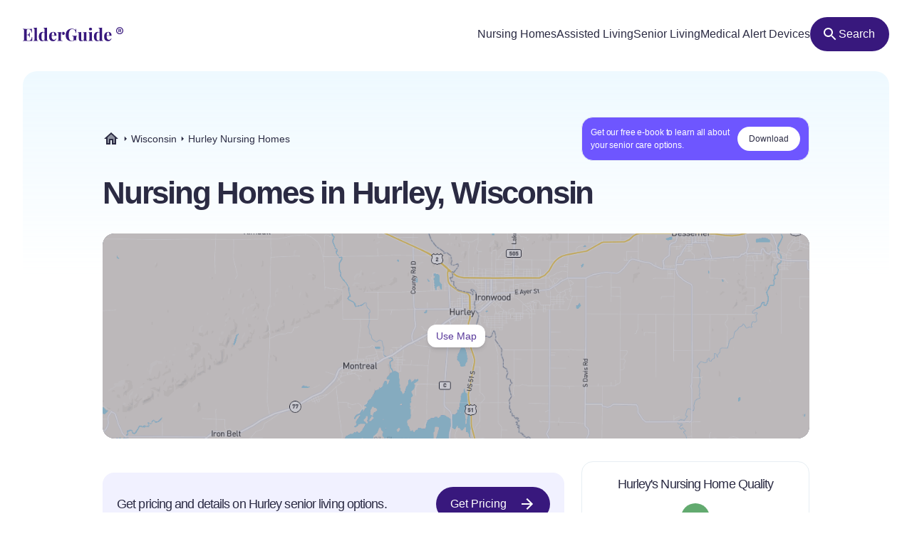

--- FILE ---
content_type: application/javascript
request_url: https://elderguide.com/_elderjs/svelte/chunks/chunk.YL5DDCVZ.js
body_size: 3457
content:
import{a as Ee,b as _e}from"./chunk.YCVRWJHJ.js";import{a as ye}from"./chunk.CG52B6IS.js";import{b as ge}from"./chunk.F4ZBVEZ3.js";import{A as C,B as R,C as B,E as m,H as w,I as v,K as T,L,N as Y,O as K,W as pe,aa as z,b as ke,ba as J,c as M,ca as U,da as V,f as ce,g as fe,h as me,ja as W,ka as X,la as Z,ma as ee,na as de,oa as he,t as a,u as N,v as i,x as b,z as S}from"./chunk.DSGGAEWQ.js";var ve=ke(Ee(),1);function we(p){let e;return{c(){e=S("Track the quality of care at any nursing home in our system with our free monthly or quarterly reports.")},l(t){e=T(t,"Track the quality of care at any nursing home in our system with our free monthly or quarterly reports.")},m(t,r){N(t,e,r)},p:M,d(t){t&&i(e)}}}function qe(p){let e,t,r;return{c(){e=S(`Track the quality of care at nursing homes in
        `),t=S(p[1]),r=S(`
        with our free monthly or quarterly reports.`)},l(l){e=T(l,`Track the quality of care at nursing homes in
        `),t=T(l,p[1]),r=T(l,`
        with our free monthly or quarterly reports.`)},m(l,n){N(l,e,n),N(l,t,n),N(l,r,n)},p(l,n){n&2&&Y(t,l[1])},d(l){l&&i(e),l&&i(t),l&&i(r)}}}function Se(p){let e,t,r;return{c(){e=S(`Track the quality of care at
        `),t=S(p[0]),r=S(`
        with our free monthly or quarterly reports.`)},l(l){e=T(l,`Track the quality of care at
        `),t=T(l,p[0]),r=T(l,`
        with our free monthly or quarterly reports.`)},m(l,n){N(l,e,n),N(l,t,n),N(l,r,n)},p(l,n){n&1&&Y(t,l[0])},d(l){l&&i(e),l&&i(t),l&&i(r)}}}function be(p){let e,t;return e=new ge({props:{id:"reportsCTAModal",name:"reportsCTA",wrapperClasses:"p-4",modalClasses:"max-w-60em mx-auto bg-white rounded-16",$$slots:{default:[Ce]},$$scope:{ctx:p}}}),e.$on("modal-close",p[11]),{c(){W(e.$$.fragment)},l(r){X(e.$$.fragment,r)},m(r,l){Z(e,r,l),t=!0},p(r,l){let n={};l&32888&&(n.$$scope={dirty:l,ctx:r}),e.$set(n)},i(r){t||(U(e.$$.fragment,r),t=!0)},o(r){V(e.$$.fragment,r),t=!1},d(r){ee(e,r)}}}function Te(p){let e,t;return{c(){e=b("p"),t=S("Failed to submit. Try again later.")},l(r){e=v(r,"P",{});var l=w(e);t=T(l,"Failed to submit. Try again later."),l.forEach(i)},m(r,l){N(r,e,l),a(e,t)},p:M,i:M,o:M,d(r){r&&i(e)}}}function Ne(p){let e,t,r,l,n,u,o,_,g;return t=new ye({props:{size:36,colorClass:"fill-green-100",classes:"inline-grid justify-self-center"}}),{c(){e=b("div"),W(t.$$.fragment),r=C(),l=b("h3"),n=S("Thank you for signing up."),u=C(),o=b("p"),_=S("Keep your eyes peeled for any emails from us in the near future! You won't want to miss them."),this.h()},l(c){e=v(c,"DIV",{class:!0});var k=w(e);X(t.$$.fragment,k),r=L(k),l=v(k,"H3",{class:!0});var d=w(l);n=T(d,"Thank you for signing up."),d.forEach(i),u=L(k),o=v(k,"P",{class:!0});var y=w(o);_=T(y,"Keep your eyes peeled for any emails from us in the near future! You won't want to miss them."),y.forEach(i),k.forEach(i),this.h()},h(){m(l,"class","text-18"),m(o,"class","text-14"),m(e,"class","text-center grid gap-2 py-4 justify-center")},m(c,k){N(c,e,k),Z(t,e,null),a(e,r),a(e,l),a(l,n),a(e,u),a(e,o),a(o,_),g=!0},p:M,i(c){g||(U(t.$$.fragment,c),g=!0)},o(c){V(t.$$.fragment,c),g=!1},d(c){c&&i(e),ee(t)}}}function Ie(p){let e,t,r,l,n,u,o,_,g,c,k,d,y,f,h,s,E,q,I,j,D,$,A,G,Q,re;return{c(){e=b("form"),t=b("fieldset"),r=b("h2"),l=S("Track the Quality of Care for Inidivual Nursing Homes or Entire Cities and States"),n=C(),u=b("p"),o=S(`Sign up to receive free reports that track the quality of care of individual nursing homes or trends for
              entire cities and states.`),_=C(),g=b("div"),c=b("label"),k=b("span"),d=S("Name"),y=C(),f=b("input"),h=C(),s=b("div"),E=b("label"),q=b("span"),I=S("Email"),j=C(),D=b("input"),$=C(),A=b("button"),G=S("Sign Up"),this.h()},l(H){e=v(H,"FORM",{});var P=w(e);t=v(P,"FIELDSET",{});var x=w(t);r=v(x,"H2",{class:!0});var le=w(r);l=T(le,"Track the Quality of Care for Inidivual Nursing Homes or Entire Cities and States"),le.forEach(i),n=L(x),u=v(x,"P",{class:!0});var ae=w(u);o=T(ae,`Sign up to receive free reports that track the quality of care of individual nursing homes or trends for
              entire cities and states.`),ae.forEach(i),_=L(x),g=v(x,"DIV",{class:!0});var O=w(g);c=v(O,"LABEL",{class:!0,for:!0});var oe=w(c);k=v(oe,"SPAN",{class:!0});var ne=w(k);d=T(ne,"Name"),ne.forEach(i),oe.forEach(i),y=L(O),f=v(O,"INPUT",{type:!0,class:!0,id:!0}),O.forEach(i),h=L(x),s=v(x,"DIV",{class:!0});var F=w(s);E=v(F,"LABEL",{class:!0,for:!0});var se=w(E);q=v(se,"SPAN",{class:!0});var ie=w(q);I=T(ie,"Email"),ie.forEach(i),se.forEach(i),j=L(F),D=v(F,"INPUT",{type:!0,class:!0,id:!0}),F.forEach(i),x.forEach(i),$=L(P),A=v(P,"BUTTON",{type:!0,class:!0});var ue=w(A);G=T(ue,"Sign Up"),ue.forEach(i),P.forEach(i),this.h()},h(){m(r,"class","font-medium text-20 sm:text-24 md:text-28 tracking-title leading-135 text-gray-100 mt-5 mb-4"),m(u,"class","tracking-paragraph mb-6 leading-165 text-14"),m(k,"class","relative"),m(c,"class","elevated-field-label"),m(c,"for","name"),f.required=!0,m(f,"type","name"),m(f,"class","input-field"),m(f,"id","name"),m(g,"class","relative mb-5"),m(q,"class","relative"),m(E,"class","elevated-field-label"),m(E,"for","email"),D.required=!0,m(D,"type","email"),m(D,"class","input-field"),m(D,"id","email"),m(s,"class","relative mb-5"),m(A,"type","submit"),m(A,"class","btn-primary inline-flex justify-center")},m(H,P){N(H,e,P),a(e,t),a(t,r),a(r,l),a(t,n),a(t,u),a(u,o),a(t,_),a(t,g),a(g,c),a(c,k),a(k,d),a(g,y),a(g,f),K(f,p[3]),a(t,h),a(t,s),a(s,E),a(E,q),a(q,I),a(s,j),a(s,D),K(D,p[4]),a(e,$),a(e,A),a(A,G),Q||(re=[B(f,"input",p[9]),B(D,"input",p[10]),B(e,"submit",p[7])],Q=!0)},p(H,P){P&8&&K(f,H[3]),P&16&&D.value!==H[4]&&K(D,H[4])},i:M,o:M,d(H){H&&i(e),Q=!1,ce(re)}}}function Ce(p){let e,t,r,l,n,u,o,_,g=[Ie,Ne,Te],c=[];function k(d,y){return d[5]?d[5]?1:d[6]&&d[6].length>0?2:-1:0}return~(u=k(p,-1))&&(o=c[u]=g[u](p)),{c(){e=b("div"),t=b("div"),r=b("img"),n=C(),o&&o.c(),this.h()},l(d){e=v(d,"DIV",{class:!0});var y=w(e);t=v(y,"DIV",{class:!0});var f=w(t);r=v(f,"IMG",{src:!0,alt:!0}),f.forEach(i),n=L(y),o&&o.l(y),y.forEach(i),this.h()},h(){me(r.src,l="/previews/reports-preview.jpg")||m(r,"src",l),m(r,"alt","An example quarterly report distributed by Elder Guide. Includes information on changes in care quality at a facility since last quarter."),m(t,"class","overflow-y-auto md:h-96 xxs:h-60"),m(e,"class","grid md:grid-cols-2 gap-6 items-center")},m(d,y){N(d,e,y),a(e,t),a(t,r),a(e,n),~u&&c[u].m(e,null),_=!0},p(d,y){let f=u;u=k(d,y),u===f?~u&&c[u].p(d,y):(o&&(z(),V(c[f],1,1,()=>{c[f]=null}),J()),~u?(o=c[u],o?o.p(d,y):(o=c[u]=g[u](d),o.c()),U(o,1),o.m(e,null)):o=null)},i(d){_||(U(o),_=!0)},o(d){V(o),_=!1},d(d){d&&i(e),~u&&c[u].d()}}}function Le(p){let e,t,r,l,n,u,o,_,g,c,k;function d(s,E){return s[0]?Se:s[1]?qe:we}let y=d(p,-1),f=y(p),h=p[2]&&be(p);return{c(){e=b("section"),t=b("div"),r=b("p"),f.c(),l=C(),n=b("button"),u=S(`See
      Reports`),o=C(),h&&h.c(),_=R(),this.h()},l(s){e=v(s,"SECTION",{class:!0,role:!0});var E=w(e);t=v(E,"DIV",{class:!0});var q=w(t);r=v(q,"P",{class:!0});var I=w(r);f.l(I),I.forEach(i),l=L(q),n=v(q,"BUTTON",{class:!0});var j=w(n);u=T(j,`See
      Reports`),j.forEach(i),q.forEach(i),E.forEach(i),o=L(s),h&&h.l(s),_=R(),this.h()},h(){m(r,"class","text-14 xxs:text-16 text-center text-gray-100 tracking-paragraph mb-3 sm:text-left sm:mb-0"),m(n,"class","w-80 px-3 py-3 rounded-full bg-purple-100 outline-none focus:shadow-focus-border transition-shadow text-white"),m(t,"class","items-center justify-between sm:flex sm:gap-4"),m(e,"class","bg-purple-500 border border-gray-b rounded-16 w-full p-6 sm:mt-8 mb-6"),m(e,"role","alert")},m(s,E){N(s,e,E),a(e,t),a(t,r),f.m(r,null),a(t,l),a(t,n),a(n,u),N(s,o,E),h&&h.m(s,E),N(s,_,E),g=!0,c||(k=B(n,"click",p[8]),c=!0)},p(s,[E]){y===(y=d(s,E))&&f?f.p(s,E):(f.d(1),f=y(s),f&&(f.c(),f.m(r,null))),s[2]?h?(h.p(s,E),E&4&&U(h,1)):(h=be(s),h.c(),U(h,1),h.m(_.parentNode,_)):h&&(z(),V(h,1,1,()=>{h=null}),J())},i(s){g||(U(h),g=!0)},o(s){V(h),g=!1},d(s){s&&i(e),f.d(),s&&i(o),h&&h.d(s),s&&i(_),c=!1,k()}}}function De(p,e,t){let{nursingHomeName:r}=e,{geoLocationName:l}=e,n=ve.default`
    mutation reportLead($email: String!, $name: String!, $slug: String!, $ctaSource: String!) {
      reportLead(input: { email: $email, name: $name, slug: $slug, ctaSource: $ctaSource }) {
        response: string
      }
    }
  `,u=!1,o="",_="",g=!1,c=[],k="";pe(async()=>{let q=document.getElementById("eg-key");q&&(k=q.dataset.egKey)});let d=_e();async function y(q){q.preventDefault();let I=await d(n({name:o,email:_,slug:document&&document.location&&document.location.pathname,ctaSource:"inline"}),{"eg-key":k});I.errors&&(t(6,c=I.errors),console.log(c)),I.data&&I.data.reportLead&&I.data.reportLead.response&&I.data.reportLead.response==="SUCCESS"&&(t(6,c=[]),t(5,g=!0),t(3,o=""),t(4,_=""),setTimeout(()=>{t(5,g=!1)},5e3))}let f=()=>t(2,u=!0);function h(){o=this.value,t(3,o)}function s(){_=this.value,t(4,_)}let E=()=>t(2,u=!1);return p.$$set=q=>{"nursingHomeName"in q&&t(0,r=q.nursingHomeName),"geoLocationName"in q&&t(1,l=q.geoLocationName)},[r,l,u,o,_,g,c,y,f,h,s,E]}var te=class extends he{constructor(e){super(),de(this,e,De,Le,fe,{nursingHomeName:0,geoLocationName:1})}},Ae=te;export{Ae as a};


--- FILE ---
content_type: application/javascript
request_url: https://elderguide.com/_elderjs/svelte/chunks/chunk.Z3MAY7UT.js
body_size: 627
content:
import{E as t,H as c,J as f,c as r,g,na as q,oa as w,t as m,u as v,v as h,y as o}from"./chunk.DSGGAEWQ.js";function _(a){let e,l;return{c(){e=o("svg"),l=o("path"),this.h()},l(s){e=f(s,"svg",{width:!0,height:!0,viewBox:!0,xmlns:!0,class:!0,"aria-hidden":!0});var i=c(e);l=f(i,"path",{d:!0,class:!0}),c(l).forEach(h),i.forEach(h),this.h()},h(){t(l,"d","M20 16.917q-3.292 0-5.438-2.188-2.145-2.187-2.145-5.396 0-3.291 2.145-5.458Q16.708 1.708 20 1.708t5.458 2.167q2.167 2.167 2.167 5.458 0 3.25-2.146 5.417T20 16.917Zm-3.25 17.5q-.458 0-.833-.355-.375-.354-.375-.854 0-.458.375-.854.375-.396.833-.396h2.5l-1.208 2.459ZM5.417 38.333V27.5q0-1.833.916-3.25.917-1.417 2.584-2.167 2.125-1.041 5-1.833T20 19.458q1.625 0 2.958.188 1.334.187 2.417.479l-4 7.958H16.75q-2.125 0-3.604 1.479-1.479 1.48-1.479 3.646 0 2.167 1.479 3.646t3.604 1.479Zm23.166 0V20.958q.625.292 1.313.584.687.291 1.187.5 1.667.791 2.605 2.208.937 1.417.937 3.25v6.417q0 1.833-1.333 3.125-1.334 1.291-3.125 1.291Z"),t(l,"class",a[1]),t(e,"width",a[0]),t(e,"height",a[0]),t(e,"viewBox","0 0 40 40"),t(e,"xmlns","http://www.w3.org/2000/svg"),t(e,"class",a[2]),t(e,"aria-hidden","true")},m(s,i){v(s,e,i),m(e,l)},p(s,[i]){i&2&&t(l,"class",s[1]),i&1&&t(e,"width",s[0]),i&1&&t(e,"height",s[0]),i&4&&t(e,"class",s[2])},i:r,o:r,d(s){s&&h(e)}}}function C(a,e,l){let{size:s=24}=e,{colorClass:i="fill-gray-100"}=e,{classes:d=""}=e;return a.$$set=n=>{"size"in n&&l(0,s=n.size),"colorClass"in n&&l(1,i=n.colorClass),"classes"in n&&l(2,d=n.classes)},[s,i,d]}var u=class extends w{constructor(e){super(),q(this,e,C,_,g,{size:0,colorClass:1,classes:2})}},Z=u;export{Z as a};


--- FILE ---
content_type: application/javascript
request_url: https://elderguide.com/_elderjs/svelte/chunks/chunk.SSV2SQ66.js
body_size: 366
content:
import{E as s,H as c,J as f,c as h,g,na as w,oa as _,t as m,u as v,v as r,y as o}from"./chunk.DSGGAEWQ.js";function L(a){let e,l;return{c(){e=o("svg"),l=o("path"),this.h()},l(t){e=f(t,"svg",{width:!0,height:!0,viewBox:!0,fill:!0,xmlns:!0,class:!0,"aria-hidden":!0});var i=c(e);l=f(i,"path",{d:!0,class:!0}),c(l).forEach(r),i.forEach(r),this.h()},h(){s(l,"d","M7.49989 13.975L4.02489 10.5L2.84155 11.675L7.49989 16.3333L17.4999 6.33333L16.3249 5.15833L7.49989 13.975Z"),s(l,"class",a[1]),s(e,"width",a[0]),s(e,"height",a[0]),s(e,"viewBox","0 0 20 21"),s(e,"fill","none"),s(e,"xmlns","http://www.w3.org/2000/svg"),s(e,"class",a[2]),s(e,"aria-hidden","true")},m(t,i){v(t,e,i),m(e,l)},p(t,[i]){i&2&&s(l,"class",t[1]),i&1&&s(e,"width",t[0]),i&1&&s(e,"height",t[0]),i&4&&s(e,"class",t[2])},i:h,o:h,d(t){t&&r(e)}}}function z(a,e,l){let{size:t=24}=e,{colorClass:i="fill-gray-100"}=e,{classes:d=""}=e;return a.$$set=n=>{"size"in n&&l(0,t=n.size),"colorClass"in n&&l(1,i=n.colorClass),"classes"in n&&l(2,d=n.classes)},[t,i,d]}var u=class extends _{constructor(e){super(),w(this,e,z,L,g,{size:0,colorClass:1,classes:2})}},B=u;export{B as a};


--- FILE ---
content_type: application/javascript
request_url: https://elderguide.com/_elderjs/svelte/chunks/chunk.LVQCTHG6.js
body_size: 626
content:
import{E as s,H as o,J as u,c as d,g,na as v,oa as m,t as f,u as V,v as n,y as c}from"./chunk.DSGGAEWQ.js";function p(h){let e,a,r,i;return{c(){e=c("svg"),a=c("path"),r=c("path"),i=c("path"),this.h()},l(l){e=u(l,"svg",{width:!0,height:!0,viewBox:!0,fill:!0,xmlns:!0,class:!0,"aria-hidden":!0});var t=o(e);a=u(t,"path",{opacity:!0,d:!0,class:!0}),o(a).forEach(n),r=u(t,"path",{opacity:!0,d:!0,class:!0}),o(r).forEach(n),i=u(t,"path",{"fill-rule":!0,"clip-rule":!0,d:!0,class:!0}),o(i).forEach(n),t.forEach(n),this.h()},h(){s(a,"opacity","0.5"),s(a,"d","M5 18.31L8 17.15V5.45001L5 6.46001V18.31Z"),s(a,"class",h[1]),s(r,"opacity","0.5"),s(r,"d","M16 18.55L19 17.54V5.69L16 6.86V18.55Z"),s(r,"class",h[1]),s(i,"fill-rule","evenodd"),s(i,"clip-rule","evenodd"),s(i,"d","M20.34 3.03003L20.5 3C20.78 3 21 3.21997 21 3.5V18.62C21 18.85 20.85 19.03 20.64 19.1L15 21L9 18.9L3.66003 20.97L3.5 21C3.21997 21 3 20.78 3 20.5V5.38C3 5.15002 3.15002 4.96997 3.35999 4.90002L9 3L15 5.09998L20.34 3.03003ZM5 18.31L8 17.15V5.45001L5 6.46002V18.31ZM14 18.53L10 17.1299V5.46997L14 6.87V18.53ZM16 18.55L19 17.54V5.70001L16 6.85999V18.55Z"),s(i,"class",h[1]),s(e,"width",h[0]),s(e,"height",h[0]),s(e,"viewBox","0 0 24 24"),s(e,"fill","none"),s(e,"xmlns","http://www.w3.org/2000/svg"),s(e,"class",h[2]),s(e,"aria-hidden","true")},m(l,t){V(l,e,t),f(e,a),f(e,r),f(e,i)},p(l,[t]){t&2&&s(a,"class",l[1]),t&2&&s(r,"class",l[1]),t&2&&s(i,"class",l[1]),t&1&&s(e,"width",l[0]),t&1&&s(e,"height",l[0]),t&4&&s(e,"class",l[2])},i:d,o:d,d(l){l&&n(e)}}}function w(h,e,a){let{size:r=24}=e,{colorClass:i="fill-gray-100"}=e,{classes:l=""}=e;return h.$$set=t=>{"size"in t&&a(0,r=t.size),"colorClass"in t&&a(1,i=t.colorClass),"classes"in t&&a(2,l=t.classes)},[r,i,l]}var L=class extends m{constructor(e){super(),v(this,e,w,p,g,{size:0,colorClass:1,classes:2})}},_=L;export{_ as a};


--- FILE ---
content_type: application/javascript
request_url: https://elderguide.com/_elderjs/svelte/chunks/chunk.KVMJIAVS.js
body_size: 1187
content:
import{a as U}from"./chunk.DHHCEM5I.js";import{A as w,B as y,E as u,H as g,I as v,K as M,L as E,N as T,aa as L,ba as I,ca as _,da as h,g as A,ja as q,ka as z,la as D,ma as N,na as R,oa as S,t as k,u as b,v as f,w as C,x as p,z as H}from"./chunk.DSGGAEWQ.js";function V(s,l,r){let e=s.slice();return e[2]=l[r],e[4]=r,e}function j(s){let l,r,e,t,n=s[0],c=[];for(let i=0;i<n.length;i+=1)c[i]=B(V(s,n,i));let m=i=>h(c[i],1,1,()=>{c[i]=null});return{c(){l=p("div"),r=p("ul");for(let i=0;i<c.length;i+=1)c[i].c();this.h()},l(i){l=v(i,"DIV",{class:!0});var o=g(l);r=v(o,"UL",{class:!0,"aria-label":!0});var a=g(r);for(let d=0;d<c.length;d+=1)c[d].l(a);a.forEach(f),o.forEach(f),this.h()},h(){u(r,"class","flex items-center gap-1 whitespace-nowrap hide-scrollbars overflow-auto"),u(r,"aria-label","Current navigation"),u(l,"class",e="hide-scrollbars overflow-hidden max-w-full "+s[1])},m(i,o){b(i,l,o),k(l,r);for(let a=0;a<c.length;a+=1)c[a].m(r,null);t=!0},p(i,o){if(o&1){n=i[0];let a;for(a=0;a<n.length;a+=1){let d=V(i,n,a);c[a]?(c[a].p(d,o),_(c[a],1)):(c[a]=B(d),c[a].c(),_(c[a],1),c[a].m(r,null))}for(L(),a=n.length;a<c.length;a+=1)m(a);I()}(!t||o&2&&e!==(e="hide-scrollbars overflow-hidden max-w-full "+i[1]))&&u(l,"class",e)},i(i){if(!t){for(let o=0;o<n.length;o+=1)_(c[o]);t=!0}},o(i){c=c.filter(Boolean);for(let o=0;o<c.length;o+=1)h(c[o]);t=!1},d(i){i&&f(l),C(c,i)}}}function F(s){let l,r;return l=new U({props:{size:16}}),{c(){q(l.$$.fragment)},l(e){z(l.$$.fragment,e)},m(e,t){D(l,e,t),r=!0},i(e){r||(_(l.$$.fragment,e),r=!0)},o(e){h(l.$$.fragment,e),r=!1},d(e){N(l,e)}}}function G(s){let l,r=s[2].label+"",e;return{c(){l=p("a"),this.h()},l(t){l=v(t,"A",{href:!0,class:!0});var n=g(l);n.forEach(f),this.h()},h(){u(l,"href",e=s[2].permalink),u(l,"class","hover:underline w-fit")},m(t,n){b(t,l,n),l.innerHTML=r},p(t,n){n&1&&r!==(r=t[2].label+"")&&(l.innerHTML=r),n&1&&e!==(e=t[2].permalink)&&u(l,"href",e)},d(t){t&&f(l)}}}function J(s){let l=s[2].label+"",r;return{c(){r=H(l)},l(e){r=M(e,l)},m(e,t){b(e,r,t)},p(e,t){t&1&&l!==(l=e[2].label+"")&&T(r,l)},d(e){e&&f(r)}}}function B(s){let l,r,e,t,n=s[4]!==0&&F(s);function c(o,a){return o[4]===o[0].length-1?J:G}let m=c(s,-1),i=m(s);return{c(){l=p("li"),n&&n.c(),r=w(),i.c(),e=w(),this.h()},l(o){l=v(o,"LI",{class:!0});var a=g(l);n&&n.l(a),r=E(a),i.l(a),e=E(a),a.forEach(f),this.h()},h(){u(l,"class","flex items-center gap-1 text-12 text-gray-100 leading-115 xxs:text-14")},m(o,a){b(o,l,a),n&&n.m(l,null),k(l,r),i.m(l,null),k(l,e),t=!0},p(o,a){m===(m=c(o,a))&&i?i.p(o,a):(i.d(1),i=m(o),i&&(i.c(),i.m(l,e)))},i(o){t||(_(n),t=!0)},o(o){h(n),t=!1},d(o){o&&f(l),n&&n.d(),i.d()}}}function K(s){let l,r,e=s[0]&&j(s);return{c(){e&&e.c(),l=y()},l(t){e&&e.l(t),l=y()},m(t,n){e&&e.m(t,n),b(t,l,n),r=!0},p(t,[n]){t[0]?e?(e.p(t,n),n&1&&_(e,1)):(e=j(t),e.c(),_(e,1),e.m(l.parentNode,l)):e&&(L(),h(e,1,1,()=>{e=null}),I())},i(t){r||(_(e),r=!0)},o(t){h(e),r=!1},d(t){e&&e.d(t),t&&f(l)}}}function O(s,l,r){let{breadcrumbs:e}=l,{classes:t=""}=l;return s.$$set=n=>{"breadcrumbs"in n&&r(0,e=n.breadcrumbs),"classes"in n&&r(1,t=n.classes)},[e,t]}var x=class extends S{constructor(l){super(),R(this,l,O,K,A,{breadcrumbs:0,classes:1})}},W=x;export{W as a};


--- FILE ---
content_type: application/javascript
request_url: https://elderguide.com/_elderjs/svelte/chunks/chunk.W4QFBNOP.js
body_size: 804
content:
import{E as t,H as c,J as f,c as r,g as d,na as q,oa as w,t as g,u as m,v as n,y as o}from"./chunk.DSGGAEWQ.js";function _(a){let e,i;return{c(){e=o("svg"),i=o("path"),this.h()},l(s){e=f(s,"svg",{width:!0,height:!0,viewBox:!0,xmlns:!0,class:!0,"aria-hidden":!0});var l=c(e);i=f(l,"path",{d:!0,class:!0}),c(i).forEach(n),l.forEach(n),this.h()},h(){t(i,"d","M26.958 7.625q-1.5 0-2.583-1.083-1.083-1.084-1.083-2.584 0-1.541 1.083-2.604Q25.458.292 26.958.292q1.542 0 2.625 1.062 1.084 1.063 1.084 2.604 0 1.5-1.084 2.584-1.083 1.083-2.625 1.083Zm-8.375 7.292q-1.541 0-2.583-1.104-1.042-1.105-1.042-2.646 0-1.5 1.042-2.584Q17.042 7.5 18.583 7.5q1.542 0 2.625 1.083 1.084 1.084 1.084 2.625 0 1.542-1.084 2.625-1.083 1.084-2.625 1.084Zm-15.5 23.916-3.125-2.416L5.5 30l-1.708-5.083q-.375-1.042-.104-2.125.27-1.084.979-1.75l5.041-5.459q.459-.541 1.146-.812.688-.271 1.396-.271t1.375.271q.667.271 1.167.812l3.458 3.292q1.5 1.417 2.625 1.771Q22 21 23.542 21v3.917q-2.209 0-4.188-.667-1.979-.667-3.604-2.333l-1.042-1.042-3.458 3.583 4.625 3.792v10.375h-3.917v-8.417L9.5 28.083v3.209Zm21.167-.208V27.333l3.625-3.708-1.208-6.917q-1.167 1.5-2.209 2.209-1.041.708-2.166 1-1.042-.25-1.917-.75t-1.75-1.5q2.208-.417 3.687-1.375 1.48-.959 2.73-3l1.666-2.75q.834-1.292 2.313-1.563 1.479-.271 2.812.354l8.209 3.542v8.333h-3.917v-5.75l-2.667-1.125 4.125 24.292h-3.875L31 26.333l-2.833 3.042v9.25Z"),t(i,"class",a[1]),t(e,"width",a[0]),t(e,"height",a[0]),t(e,"viewBox","0 0 40 40"),t(e,"xmlns","http://www.w3.org/2000/svg"),t(e,"class",a[2]),t(e,"aria-hidden","true")},m(s,l){m(s,e,l),g(e,i)},p(s,[l]){l&2&&t(i,"class",s[1]),l&1&&t(e,"width",s[0]),l&1&&t(e,"height",s[0]),l&4&&t(e,"class",s[2])},i:r,o:r,d(s){s&&n(e)}}}function C(a,e,i){let{size:s=24}=e,{colorClass:l="fill-gray-100"}=e,{classes:v=""}=e;return a.$$set=h=>{"size"in h&&i(0,s=h.size),"colorClass"in h&&i(1,l=h.colorClass),"classes"in h&&i(2,v=h.classes)},[s,l,v]}var u=class extends w{constructor(e){super(),q(this,e,C,_,d,{size:0,colorClass:1,classes:2})}},Z=u;export{Z as a};


--- FILE ---
content_type: application/javascript
request_url: https://elderguide.com/_elderjs/svelte/chunks/chunk.DELXD776.js
body_size: 2216
content:
import{a as t}from"./chunk.IIVJ2NKM.js";import{a as w}from"./chunk.EPEZVS3T.js";import{A as p,E as a,H as n,I as r,K as v,L as b,M as X,N as ca,V as Y,c as $e,g as ra,na as fa,oa as da,t as e,u as ia,v as s,x as l,z as g}from"./chunk.DSGGAEWQ.js";function _a(d){let o,u,h,D,K,m,U,N,V=t(d[2],!1)+"",E,W,i,C,te=t(d[2])+"",se,He,_,S,k,O,le=t(d[3])+"",ne,Me,Q,xe,y,De,Z,re=t(d[3],!1)+"",ie,Ve,R,j,q,ce=t(d[4])+"",fe,Ce,G,Oe,A,Qe,$,de=t(d[4],!1)+"",oe,qe,L,P,z,ue=t(d[5])+"",ge,Ge,B,ze,T,Be,ee,ve=t(d[5],!1)+"",he,Fe,I,H,F,_e=t(d[6])+"",me,Je,J,Ke,M,Ue,ae,pe=t(d[6],!1)+"",be,we,Ee;return{c(){o=l("section"),u=l("p"),h=l("span"),D=g(d[0]),K=p(),m=l("span"),U=g('\xA0is graded a "'),N=new Y(!1),E=g('".'),W=p(),i=l("span"),C=l("span"),He=p(),_=l("div"),S=l("div"),k=l("div"),O=l("span"),Me=p(),Q=l("span"),xe=g("Long-Term Care "),y=l("span"),De=g('\xA0is graded a "'),Z=new Y(!1),ie=g('".'),Ve=p(),R=l("div"),j=l("div"),q=l("span"),Ce=p(),G=l("span"),Oe=g("Inspection Reports "),A=l("span"),Qe=g('\xA0are graded a "'),$=new Y(!1),oe=g('".'),qe=p(),L=l("div"),P=l("div"),z=l("span"),Ge=p(),B=l("span"),ze=g("Nurse Quality "),T=l("span"),Be=g('\xA0is graded a "'),ee=new Y(!1),he=g('".'),Fe=p(),I=l("div"),H=l("div"),F=l("span"),Je=p(),J=l("span"),Ke=g("Short-Term Care "),M=l("span"),Ue=g('\xA0is graded a "'),ae=new Y(!1),be=g('".'),this.h()},l(f){o=r(f,"SECTION",{class:!0});var c=n(o);u=r(c,"P",{class:!0});var Ne=n(u);h=r(Ne,"SPAN",{class:!0});var Se=n(h);D=v(Se,d[0]),K=b(Se),m=r(Se,"SPAN",{class:!0});var ke=n(m);U=v(ke,'\xA0is graded a "'),N=X(ke,!1),E=v(ke,'".'),ke.forEach(s),Se.forEach(s),W=b(Ne),i=r(Ne,"SPAN",{class:!0,"aria-hidden":!0});var aa=n(i);C=r(aa,"SPAN",{class:!0});var oa=n(C);oa.forEach(s),aa.forEach(s),Ne.forEach(s),He=b(c),_=r(c,"DIV",{class:!0});var x=n(_);S=r(x,"DIV",{class:!0});var ye=n(S);k=r(ye,"DIV",{class:!0,"aria-hidden":!0});var ta=n(k);O=r(ta,"SPAN",{class:!0});var ua=n(O);ua.forEach(s),ta.forEach(s),Me=b(ye),Q=r(ye,"SPAN",{class:!0});var We=n(Q);xe=v(We,"Long-Term Care "),y=r(We,"SPAN",{class:!0});var Re=n(y);De=v(Re,'\xA0is graded a "'),Z=X(Re,!1),ie=v(Re,'".'),Re.forEach(s),We.forEach(s),ye.forEach(s),Ve=b(x),R=r(x,"DIV",{class:!0});var je=n(R);j=r(je,"DIV",{class:!0,"aria-hidden":!0});var sa=n(j);q=r(sa,"SPAN",{class:!0});var ga=n(q);ga.forEach(s),sa.forEach(s),Ce=b(je),G=r(je,"SPAN",{class:!0});var Xe=n(G);Oe=v(Xe,"Inspection Reports "),A=r(Xe,"SPAN",{class:!0});var Ae=n(A);Qe=v(Ae,'\xA0are graded a "'),$=X(Ae,!1),oe=v(Ae,'".'),Ae.forEach(s),Xe.forEach(s),je.forEach(s),qe=b(x),L=r(x,"DIV",{class:!0});var Le=n(L);P=r(Le,"DIV",{class:!0,"aria-hidden":!0});var la=n(P);z=r(la,"SPAN",{class:!0});var va=n(z);va.forEach(s),la.forEach(s),Ge=b(Le),B=r(Le,"SPAN",{class:!0});var Ye=n(B);ze=v(Ye,"Nurse Quality "),T=r(Ye,"SPAN",{class:!0});var Pe=n(T);Be=v(Pe,'\xA0is graded a "'),ee=X(Pe,!1),he=v(Pe,'".'),Pe.forEach(s),Ye.forEach(s),Le.forEach(s),Fe=b(x),I=r(x,"DIV",{class:!0});var Te=n(I);H=r(Te,"DIV",{class:!0,"aria-hidden":!0});var na=n(H);F=r(na,"SPAN",{class:!0});var ha=n(F);ha.forEach(s),na.forEach(s),Je=b(Te),J=r(Te,"SPAN",{class:!0});var Ze=n(J);Ke=v(Ze,"Short-Term Care "),M=r(Ze,"SPAN",{class:!0});var Ie=n(M);Ue=v(Ie,'\xA0is graded a "'),ae=X(Ie,!1),be=v(Ie,'".'),Ie.forEach(s),Ze.forEach(s),Te.forEach(s),x.forEach(s),c.forEach(s),this.h()},h(){N.a=E,a(m,"class","sr-only"),a(h,"class","tracking-title text-gray-100 text-18 leading-125 mb-4 text-center"),a(C,"class","block text-16 font-semibold leading-100 relative -top-px text-black-a65"),a(i,"class",se="justify-self-center rounded-full inline-flex items-center justify-center w-10 h-10 "+w("bg",t(d[2]))),a(i,"aria-hidden","true"),a(u,"class","grid"),a(O,"class","block text-14 font-semibold leading-100 relative -top-px text-black-a65"),a(k,"class",ne="justify-self-center rounded-full inline-flex items-center justify-center shrink-0 w-9 h-9 "+w("bg",t(d[3]))),a(k,"aria-hidden","true"),Z.a=ie,a(y,"class","sr-only"),a(Q,"class","text-14 tracking-title text-gray-100"),a(S,"class","flex gap-2 items-center"),a(q,"class","block text-14 font-semibold leading-100 relative -top-px text-black-a65"),a(j,"class",fe="justify-self-center rounded-full inline-flex items-center justify-center shrink-0 w-9 h-9 "+w("bg",t(d[4]))),a(j,"aria-hidden","true"),$.a=oe,a(A,"class","sr-only"),a(G,"class","text-14 tracking-title text-gray-100"),a(R,"class","flex gap-2 items-center"),a(z,"class","block text-14 font-semibold leading-100 relative -top-px text-black-a65"),a(P,"class",ge="justify-self-center rounded-full inline-flex items-center justify-center shrink-0 w-9 h-9 "+w("bg",t(d[5]))),a(P,"aria-hidden","true"),ee.a=he,a(T,"class","sr-only"),a(B,"class","text-14 tracking-title text-gray-100"),a(L,"class","flex gap-2 items-center"),a(F,"class","block text-14 font-semibold leading-100 relative -top-px text-black-a65"),a(H,"class",me="justify-self-center rounded-full inline-flex items-center justify-center shrink-0 w-9 h-9 "+w("bg",t(d[6]))),a(H,"aria-hidden","true"),ae.a=be,a(M,"class","sr-only"),a(J,"class","text-14 tracking-title text-gray-100"),a(I,"class","flex gap-2 items-center"),a(_,"class",we="grid grid-cols-2 gap-4 mt-4 pt-5 border-t border-gray-b "+(d[1]?"sm:grid-cols-4":"")),a(o,"class",Ee="border border-gray-b rounded-16 bg-white p-4 sm:p-5 grid "+d[7])},m(f,c){ia(f,o,c),e(o,u),e(u,h),e(h,D),e(h,K),e(h,m),e(m,U),N.m(V,m),e(m,E),e(u,W),e(u,i),e(i,C),C.innerHTML=te,e(o,He),e(o,_),e(_,S),e(S,k),e(k,O),O.innerHTML=le,e(S,Me),e(S,Q),e(Q,xe),e(Q,y),e(y,De),Z.m(re,y),e(y,ie),e(_,Ve),e(_,R),e(R,j),e(j,q),q.innerHTML=ce,e(R,Ce),e(R,G),e(G,Oe),e(G,A),e(A,Qe),$.m(de,A),e(A,oe),e(_,qe),e(_,L),e(L,P),e(P,z),z.innerHTML=ue,e(L,Ge),e(L,B),e(B,ze),e(B,T),e(T,Be),ee.m(ve,T),e(T,he),e(_,Fe),e(_,I),e(I,H),e(H,F),F.innerHTML=_e,e(I,Je),e(I,J),e(J,Ke),e(J,M),e(M,Ue),ae.m(pe,M),e(M,be)},p(f,[c]){c&1&&ca(D,f[0]),c&4&&V!==(V=t(f[2],!1)+"")&&N.p(V),c&4&&te!==(te=t(f[2])+"")&&(C.innerHTML=te),c&4&&se!==(se="justify-self-center rounded-full inline-flex items-center justify-center w-10 h-10 "+w("bg",t(f[2])))&&a(i,"class",se),c&8&&le!==(le=t(f[3])+"")&&(O.innerHTML=le),c&8&&ne!==(ne="justify-self-center rounded-full inline-flex items-center justify-center shrink-0 w-9 h-9 "+w("bg",t(f[3])))&&a(k,"class",ne),c&8&&re!==(re=t(f[3],!1)+"")&&Z.p(re),c&16&&ce!==(ce=t(f[4])+"")&&(q.innerHTML=ce),c&16&&fe!==(fe="justify-self-center rounded-full inline-flex items-center justify-center shrink-0 w-9 h-9 "+w("bg",t(f[4])))&&a(j,"class",fe),c&16&&de!==(de=t(f[4],!1)+"")&&$.p(de),c&32&&ue!==(ue=t(f[5])+"")&&(z.innerHTML=ue),c&32&&ge!==(ge="justify-self-center rounded-full inline-flex items-center justify-center shrink-0 w-9 h-9 "+w("bg",t(f[5])))&&a(P,"class",ge),c&32&&ve!==(ve=t(f[5],!1)+"")&&ee.p(ve),c&64&&_e!==(_e=t(f[6])+"")&&(F.innerHTML=_e),c&64&&me!==(me="justify-self-center rounded-full inline-flex items-center justify-center shrink-0 w-9 h-9 "+w("bg",t(f[6])))&&a(H,"class",me),c&64&&pe!==(pe=t(f[6],!1)+"")&&ae.p(pe),c&2&&we!==(we="grid grid-cols-2 gap-4 mt-4 pt-5 border-t border-gray-b "+(f[1]?"sm:grid-cols-4":""))&&a(_,"class",we),c&128&&Ee!==(Ee="border border-gray-b rounded-16 bg-white p-4 sm:p-5 grid "+f[7])&&a(o,"class",Ee)},i:$e,o:$e,d(f){f&&s(o)}}}function ma(d,o,u){let{name:h}=o,{wide:D=!1}=o,{avgOverallRating:K}=o,{avgLtRating:m}=o,{avgInspectionRating:U}=o,{avgNurseRating:N}=o,{avgStRating:V}=o,{title:E}=o,{classes:W=""}=o;return E||(E=h?`${h}'s Nursing Home Quality`:"Average Nursing Home Quality"),d.$$set=i=>{"name"in i&&u(8,h=i.name),"wide"in i&&u(1,D=i.wide),"avgOverallRating"in i&&u(2,K=i.avgOverallRating),"avgLtRating"in i&&u(3,m=i.avgLtRating),"avgInspectionRating"in i&&u(4,U=i.avgInspectionRating),"avgNurseRating"in i&&u(5,N=i.avgNurseRating),"avgStRating"in i&&u(6,V=i.avgStRating),"title"in i&&u(0,E=i.title),"classes"in i&&u(7,W=i.classes)},[E,D,K,m,U,N,V,W,h]}var ea=class extends da{constructor(o){super(),fa(this,o,ma,_a,ra,{name:8,wide:1,avgOverallRating:2,avgLtRating:3,avgInspectionRating:4,avgNurseRating:5,avgStRating:6,title:0,classes:7})}},Ea=ea;export{Ea as a};


--- FILE ---
content_type: application/javascript
request_url: https://elderguide.com/_elderjs/svelte/chunks/chunk.TVITQV42.js
body_size: 636
content:
import{E as e,H as c,J as o,c as C,g,na as m,oa as p,t as f,u as v,v as u,y as n}from"./chunk.DSGGAEWQ.js";function w(h){let l,a,i,r;return{c(){l=n("svg"),a=n("path"),i=n("path"),r=n("path"),this.h()},l(t){l=o(t,"svg",{width:!0,height:!0,viewBox:!0,fill:!0,xmlns:!0,class:!0,"aria-hidden":!0});var s=c(l);a=o(s,"path",{opacity:!0,"fill-rule":!0,"clip-rule":!0,d:!0,class:!0}),c(a).forEach(u),i=o(s,"path",{"fill-rule":!0,"clip-rule":!0,d:!0,class:!0}),c(i).forEach(u),r=o(s,"path",{d:!0,class:!0}),c(r).forEach(u),s.forEach(u),this.h()},h(){e(a,"opacity","0.5"),e(a,"fill-rule","evenodd"),e(a,"clip-rule","evenodd"),e(a,"d","M14 18.5C14 12.98 18.48 8.5 24 8.5C29.52 8.5 34 12.98 34 18.5C34 24.26 28.22 32.88 24 38.26C19.84 32.92 14 24.2 14 18.5ZM19 18.5C19 21.26 21.24 23.5 24 23.5C26.76 23.5 29 21.26 29 18.5C29 15.74 26.76 13.5 24 13.5C21.24 13.5 19 15.74 19 18.5Z"),e(a,"class",h[1]),e(i,"fill-rule","evenodd"),e(i,"clip-rule","evenodd"),e(i,"d","M10 18.5C10 10.76 16.26 4.5 24 4.5C31.74 4.5 38 10.76 38 18.5C38 29 24 44.5 24 44.5C24 44.5 10 29 10 18.5ZM24 8.5C18.48 8.5 14 12.98 14 18.5C14 24.2 19.84 32.92 24 38.26C28.24 32.88 34 24.26 34 18.5C34 12.98 29.52 8.5 24 8.5Z"),e(i,"class",h[1]),e(r,"d","M24 23.5C26.7614 23.5 29 21.2614 29 18.5C29 15.7386 26.7614 13.5 24 13.5C21.2386 13.5 19 15.7386 19 18.5C19 21.2614 21.2386 23.5 24 23.5Z"),e(r,"class",h[1]),e(l,"width",h[0]),e(l,"height",h[0]),e(l,"viewBox","0 0 48 49"),e(l,"fill","none"),e(l,"xmlns","http://www.w3.org/2000/svg"),e(l,"class",h[2]),e(l,"aria-hidden","true")},m(t,s){v(t,l,s),f(l,a),f(l,i),f(l,r)},p(t,[s]){s&2&&e(a,"class",t[1]),s&2&&e(i,"class",t[1]),s&2&&e(r,"class",t[1]),s&1&&e(l,"width",t[0]),s&1&&e(l,"height",t[0]),s&4&&e(l,"class",t[2])},i:C,o:C,d(t){t&&u(l)}}}function _(h,l,a){let{size:i=24}=l,{colorClass:r="fill-gray-100"}=l,{classes:t=""}=l;return h.$$set=s=>{"size"in s&&a(0,i=s.size),"colorClass"in s&&a(1,r=s.colorClass),"classes"in s&&a(2,t=s.classes)},[i,r,t]}var d=class extends p{constructor(l){super(),m(this,l,_,w,g,{size:0,colorClass:1,classes:2})}},Z=d;export{Z as a};


--- FILE ---
content_type: application/javascript
request_url: https://elderguide.com/_elderjs/svelte/chunks/chunk.ARFXLSTG.js
body_size: 2479
content:
import{a as se}from"./chunk.7K5M3IHO.js";import{a as ae,b as $}from"./chunk.YCVRWJHJ.js";import{a as te}from"./chunk.SSV2SQ66.js";import{a as ee}from"./chunk.3M4LWS6P.js";import{A as j,C as B,E as f,H as x,I as k,K as T,L as D,N as W,O as Y,W as H,aa as X,b as ne,ba as J,c as R,ca as U,da as C,f as M,g as G,ja as N,ka as A,la as O,ma as V,na as Q,oa as Z,t as d,u as q,v as g,x as b,z as S}from"./chunk.DSGGAEWQ.js";var re=ne(ae(),1);function le(u){let e,t,r,n;return t=new se({props:{ariaHidden:!0}}),{c(){e=b("p"),N(t.$$.fragment),r=S(`
      Loading... Please wait.`),this.h()},l(s){e=k(s,"P",{class:!0});var a=x(e);A(t.$$.fragment,a),r=T(a,`
      Loading... Please wait.`),a.forEach(g),this.h()},h(){f(e,"class","text-14 xxs:text-16 tracking-paragraph text-gray-100 flex items-center gap-2")},m(s,a){q(s,e,a),O(t,e,null),d(e,r),n=!0},p:R,i(s){n||(U(t.$$.fragment,s),n=!0)},o(s){C(t.$$.fragment,s),n=!1},d(s){s&&g(e),V(t)}}}function oe(u){let e,t,r,n,s,a,l,_,o,p;return{c(){e=b("form"),t=b("label"),r=S("What we can improve?"),n=j(),s=b("textarea"),a=j(),l=b("button"),_=S("Send Feedback"),this.h()},l(c){e=k(c,"FORM",{class:!0});var m=x(e);t=k(m,"LABEL",{class:!0,for:!0});var v=x(t);r=T(v,"What we can improve?"),v.forEach(g),n=D(m),s=k(m,"TEXTAREA",{id:!0,class:!0,rows:!0}),x(s).forEach(g),a=D(m),l=k(m,"BUTTON",{class:!0,type:!0});var w=x(l);_=T(w,"Send Feedback"),w.forEach(g),m.forEach(g),this.h()},h(){f(t,"class","text-14 xxs:text-16 text-gray-100 tracking-subtitle"),f(t,"for","content-feedback-message-field"),s.required=!0,f(s,"id","content-feedback-message-field"),f(s,"class","rounded-12 border border-gray-b p-2 text-14 xxs:text-16"),f(s,"rows","3"),f(l,"class","btn-primary-small inline-flex text-center justify-center sm:w-max"),f(l,"type","submit"),f(e,"class","grid gap-4")},m(c,m){q(c,e,m),d(e,t),d(t,r),d(e,n),d(e,s),Y(s,u[6]),d(e,a),d(e,l),d(l,_),o||(p=[B(s,"input",u[14]),B(e,"submit",u[10])],o=!0)},p(c,m){m&64&&Y(s,c[6])},i:R,o:R,d(c){c&&g(e),o=!1,M(p)}}}function ie(u){let e,t;return{c(){e=b("p"),t=S("Something went wrong \u{1F615} Please, try again later."),this.h()},l(r){e=k(r,"P",{class:!0});var n=x(e);t=T(n,"Something went wrong \u{1F615} Please, try again later."),n.forEach(g),this.h()},h(){f(e,"class","text-14 xxs:text-16 tracking-paragraph text-gray-100")},m(r,n){q(r,e,n),d(e,t)},p:R,i:R,o:R,d(r){r&&g(e)}}}function ce(u){let e,t,r=(u[5]?u[3]:u[4])+"",n;return{c(){e=b("div"),t=b("p"),n=S(r),this.h()},l(s){e=k(s,"DIV",{class:!0});var a=x(e);t=k(a,"P",{class:!0});var l=x(t);n=T(l,r),l.forEach(g),a.forEach(g),this.h()},h(){f(t,"class","text-14 xxs:text-16 tracking-paragraph text-gray-100"),f(e,"class","message")},m(s,a){q(s,e,a),d(e,t),d(t,n)},p(s,a){a&56&&r!==(r=(s[5]?s[3]:s[4])+"")&&W(n,r)},i:R,o:R,d(s){s&&g(e)}}}function ue(u){let e,t,r,n,s,a,l,_,o,p,c,m,v,w,E,F,I;return _=new te({props:{size:20,colorClass:"fill-green-200"}}),m=new ee({props:{size:20,colorClass:"fill-red-100"}}),{c(){e=b("div"),t=b("p"),r=S(u[0]),s=j(),a=b("div"),l=b("button"),N(_.$$.fragment),o=S(`
          Yes`),p=j(),c=b("button"),N(m.$$.fragment),v=S(`
          No`),this.h()},l(h){e=k(h,"DIV",{class:!0});var y=x(e);t=k(y,"P",{class:!0});var L=x(t);r=T(L,u[0]),L.forEach(g),s=D(y),a=k(y,"DIV",{class:!0});var P=x(a);l=k(P,"BUTTON",{class:!0});var i=x(l);A(_.$$.fragment,i),o=T(i,`
          Yes`),i.forEach(g),p=D(P),c=k(P,"BUTTON",{class:!0});var K=x(c);A(m.$$.fragment,K),v=T(K,`
          No`),K.forEach(g),P.forEach(g),y.forEach(g),this.h()},h(){f(t,"class",n="text-14 xxs:text-16 text-center text-gray-100 tracking-paragraph mb-3 "+(u[1]?"lg:text-left lg:mb-0":"sm:text-left sm:mb-0")),f(l,"class","w-28 flex items-center gap-1 justify-center bg-green-300 rounded-8 px-3 py-2 text-gray-100 text-14 sm:w-24"),f(c,"class","w-28 flex items-center gap-1 justify-center bg-red-200 rounded-8 px-3 py-2 text-gray-100 text-14 sm:w-24"),f(a,"class","flex items-center justify-center gap-2"),f(e,"class",w="items-center justify-between "+(u[1]?"lg:flex lg:gap-5":"sm:flex sm:gap-4"))},m(h,y){q(h,e,y),d(e,t),d(t,r),d(e,s),d(e,a),d(a,l),O(_,l,null),d(l,o),d(a,p),d(a,c),O(m,c,null),d(c,v),E=!0,F||(I=[B(l,"click",u[12]),B(c,"click",u[13])],F=!0)},p(h,y){(!E||y&1)&&W(r,h[0]),(!E||y&2&&n!==(n="text-14 xxs:text-16 text-center text-gray-100 tracking-paragraph mb-3 "+(h[1]?"lg:text-left lg:mb-0":"sm:text-left sm:mb-0")))&&f(t,"class",n),(!E||y&2&&w!==(w="items-center justify-between "+(h[1]?"lg:flex lg:gap-5":"sm:flex sm:gap-4")))&&f(e,"class",w)},i(h){E||(U(_.$$.fragment,h),U(m.$$.fragment,h),E=!0)},o(h){C(_.$$.fragment,h),C(m.$$.fragment,h),E=!1},d(h){h&&g(e),V(_),V(m),F=!1,M(I)}}}function fe(u){let e,t,r,n,s,a=[ue,ce,ie,oe,le],l=[];function _(o,p){return o[7]?o[9]?1:o[8].length>0?2:o[5]?4:3:0}return t=_(u,-1),r=l[t]=a[t](u),{c(){e=b("div"),r.c(),this.h()},l(o){e=k(o,"DIV",{class:!0,role:!0});var p=x(e);r.l(p),p.forEach(g),this.h()},h(){f(e,"class",n="bg-purple-500 border border-gray-b rounded-16 w-full p-6 "+u[2]),f(e,"role","alert")},m(o,p){q(o,e,p),l[t].m(e,null),s=!0},p(o,[p]){let c=t;t=_(o,p),t===c?l[t].p(o,p):(X(),C(l[c],1,1,()=>{l[c]=null}),J(),r=l[t],r?r.p(o,p):(r=l[t]=a[t](o),r.c()),U(r,1),r.m(e,null)),(!s||p&4&&n!==(n="bg-purple-500 border border-gray-b rounded-16 w-full p-6 "+o[2]))&&f(e,"class",n)},i(o){s||(U(r),s=!0)},o(o){C(r),s=!1},d(o){o&&g(e),l[t].d()}}}function me(u,e,t){let{question:r="Did you find this page useful?"}=e,{compressed:n=!1}=e,{classes:s=""}=e,{yesResponse:a="Thanks for the feedback! We're glad this page was helpful."}=e,{submitResponse:l="Your message was successfully received. Thanks for helping us improve."}=e,_=re.default`
    mutation contentFeedback($slug: String!, $isUseful: Boolean!, $comment: String!) {
      __typename
      contentFeedback(input: { slug: $slug, isUseful: $isUseful, comment: $comment }) {
        response: string
      }
    }
  `,o=!1,p="/test",c="",m=!1,v=[],w=!1,E=$(),F="";H(async()=>{let i=document.getElementById("eg-key");i&&(F=i.dataset.egKey)});async function I(){let i=await E(_({slug:document&&document.location&&document.location.pathname||p,isUseful:o,comment:c}),{"eg-key":F});i.errors&&(t(8,v=i.errors),console.log(i.errors)),i.data&&i.data.contentFeedback&&i.data.contentFeedback.response&&i.data.contentFeedback.response==="SUCCESS"&&(t(8,v=[]),t(9,w=!0))}function h(i){t(7,m=!0),t(5,o=i),i&&I()}let y=()=>h(!0),L=()=>h(!1);function P(){c=this.value,t(6,c)}return u.$$set=i=>{"question"in i&&t(0,r=i.question),"compressed"in i&&t(1,n=i.compressed),"classes"in i&&t(2,s=i.classes),"yesResponse"in i&&t(3,a=i.yesResponse),"submitResponse"in i&&t(4,l=i.submitResponse)},[r,n,s,a,l,o,c,m,v,w,I,h,y,L,P]}var z=class extends Z{constructor(e){super(),Q(this,e,me,fe,G,{question:0,compressed:1,classes:2,yesResponse:3,submitResponse:4})}},xe=z;export{xe as a};


--- FILE ---
content_type: application/javascript
request_url: https://elderguide.com/_elderjs/svelte/chunks/chunk.WB4XIEQ7.js
body_size: 770
content:
import{E as s,H as o,J as u,c as C,g,na as m,oa as p,t as f,u as v,v as n,y as c}from"./chunk.DSGGAEWQ.js";function w(h){let e,a,r,i;return{c(){e=c("svg"),a=c("path"),r=c("path"),i=c("path"),this.h()},l(l){e=u(l,"svg",{width:!0,height:!0,viewBox:!0,fill:!0,xmlns:!0,class:!0,"aria-hidden":!0});var t=o(e);a=u(t,"path",{opacity:!0,d:!0,class:!0}),o(a).forEach(n),r=u(t,"path",{opacity:!0,d:!0,class:!0}),o(r).forEach(n),i=u(t,"path",{"fill-rule":!0,"clip-rule":!0,d:!0,class:!0}),o(i).forEach(n),t.forEach(n),this.h()},h(){s(a,"opacity","0.5"),s(a,"d","M19 17.47C18.12 17.4 17.25 17.25 16.4 17.02L15.21 18.21C16.41 18.62 17.69 18.88 19.01 18.96V17.47H19Z"),s(a,"class",h[1]),s(r,"opacity","0.5"),s(r,"d","M5.03027 5C5.12027 6.32 5.38027 7.59 5.78027 8.8L6.98027 7.6C6.75027 6.76 6.60027 5.89 6.54027 5H5.03027Z"),s(r,"class",h[1]),s(i,"fill-rule","evenodd"),s(i,"clip-rule","evenodd"),s(i,"d","M9.07 7.57C8.7 6.45 8.5 5.25 8.5 4C8.5 3.45 8.05 3 7.5 3H4C3.45 3 3 3.45 3 4C3 13.39 10.61 21 20 21C20.55 21 21 20.55 21 20V16.51C21 15.96 20.55 15.51 20 15.51C18.76 15.51 17.55 15.31 16.43 14.94C16.33 14.9 16.22 14.89 16.12 14.89C15.86 14.89 15.61 14.99 15.41 15.18L13.21 17.38C10.38 15.93 8.06 13.62 6.62 10.79L8.82 8.59C9.1 8.31 9.18 7.92 9.07 7.57ZM16.4 17.02C17.25 17.26 18.12 17.41 19 17.47V18.96C17.68 18.87 16.41 18.61 15.2 18.21L16.4 17.02ZM5.03 5C5.12 6.32 5.38 7.59 5.79 8.8L6.99 7.59C6.75 6.76 6.6 5.89 6.53 5H5.03Z"),s(i,"class",h[1]),s(e,"width",h[0]),s(e,"height",h[0]),s(e,"viewBox","0 0 24 24"),s(e,"fill","none"),s(e,"xmlns","http://www.w3.org/2000/svg"),s(e,"class",h[2]),s(e,"aria-hidden","true")},m(l,t){v(l,e,t),f(e,a),f(e,r),f(e,i)},p(l,[t]){t&2&&s(a,"class",l[1]),t&2&&s(r,"class",l[1]),t&2&&s(i,"class",l[1]),t&1&&s(e,"width",l[0]),t&1&&s(e,"height",l[0]),t&4&&s(e,"class",l[2])},i:C,o:C,d(l){l&&n(e)}}}function _(h,e,a){let{size:r=24}=e,{colorClass:i="fill-gray-100"}=e,{classes:l=""}=e;return h.$$set=t=>{"size"in t&&a(0,r=t.size),"colorClass"in t&&a(1,i=t.colorClass),"classes"in t&&a(2,l=t.classes)},[r,i,l]}var d=class extends p{constructor(e){super(),m(this,e,_,w,g,{size:0,colorClass:1,classes:2})}},M=d;export{M as a};
